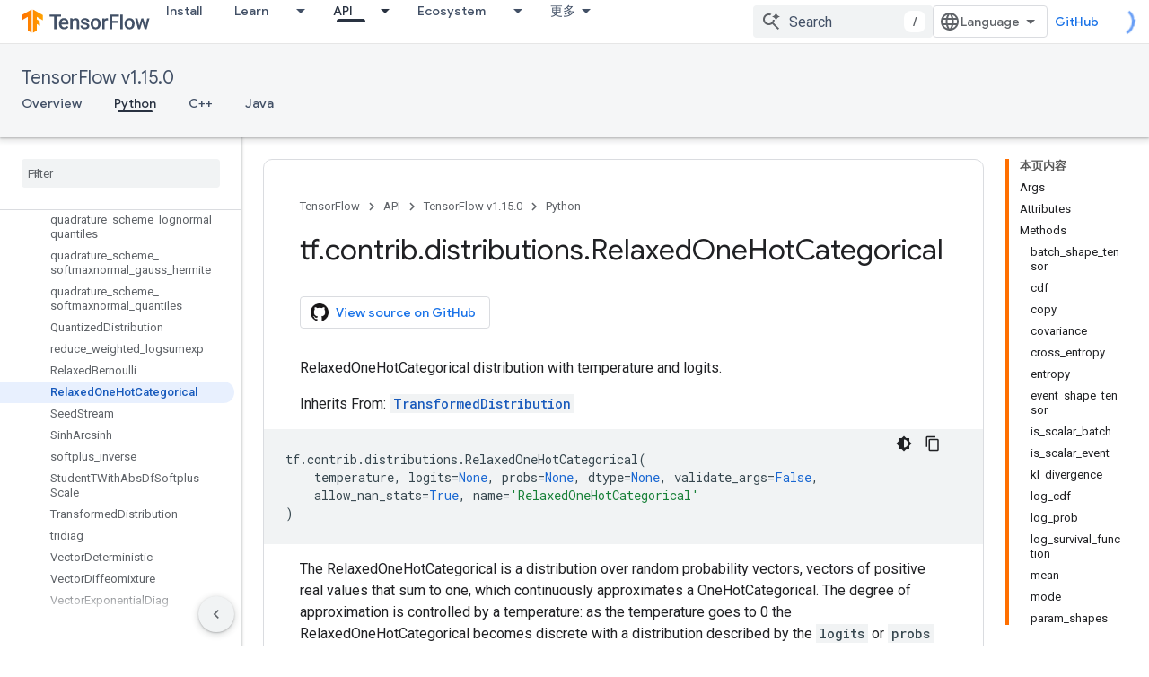

--- FILE ---
content_type: text/javascript
request_url: https://www.gstatic.cn/devrel-devsite/prod/v5ecaab6967af5bdfffc1b93fe7d0ad58c271bf9f563243cec25f323a110134f0/js/devsite_devsite_snackbar_module__zh_cn.js
body_size: -866
content:
(function(_ds){var window=this;var oAa=function(){return(0,_ds.O)('<div class="devsite-snackbar-snack" type="loading" role="alert"><div class="devsite-snackbar-inner"><div class="devsite-snackbar-message">\u6b63\u5728\u52a0\u8f7d</div><div class="devsite-snackbar-action"><devsite-spinner single-color="#ffffff"></devsite-spinner></div></div></div>')},pAa=function(){return(0,_ds.O)('<div class="devsite-snackbar-snack" type="signin-state-changed" role="alert"><div class="devsite-snackbar-inner"><div class="devsite-snackbar-message">\u60a8\u7684\u767b\u5f55\u72b6\u6001\u5df2\u6539\u53d8\u3002</div><button class="devsite-snackbar-action devsite-snackbar-action--reload">\u91cd\u65b0\u52a0\u8f7d</button><button class="devsite-snackbar-action devsite-snackbar-action--dismiss">\u786e\u5b9a</button></div></div>')},
qAa=function(){return(0,_ds.O)('<div class="devsite-snackbar-snack" type="refresh" role="alert"><div class="devsite-snackbar-inner"><div class="devsite-snackbar-message">\u6709\u65b0\u7248\u672c</div><button class="devsite-snackbar-action">\u5237\u65b0</button></div></div>')},rAa=function(){return(0,_ds.O)('<div class="devsite-snackbar-snack" type="error" role="alert"><div class="devsite-snackbar-inner"><div class="devsite-snackbar-message">\u51fa\u4e86\u70b9\u95ee\u9898\u3002\u8bf7\u91cd\u8bd5\u3002</div><button class="devsite-snackbar-action">\u91cd\u8bd5</button></div></div>')},
sAa=function(){return(0,_ds.O)('<div class="devsite-snackbar-snack" type="copied-to-clipboard" role="alert"><div class="devsite-snackbar-inner"><div class="devsite-snackbar-message">\u5df2\u590d\u5236\u5230\u526a\u8d34\u677f</div></div></div>')},tAa=function(){return(0,_ds.O)('<div class="devsite-snackbar-snack" type="support-attachment-error" role="alert"><div class="devsite-snackbar-inner"><div class="devsite-snackbar-message">\u4e0d\u652f\u6301\u7684\u6587\u4ef6\u7c7b\u578b\u3002</div><button class="devsite-snackbar-action">\u786e\u5b9a</button></div></div>')},
uAa=function(a){const b=a.message,c=a.link,d=a.dB;a='<div class="devsite-snackbar-snack" type="'+_ds.S(a.PC)+'" role="alert"><div class="devsite-snackbar-inner"><div class="devsite-snackbar-message">'+_ds.Q(b)+'</div><button class="devsite-snackbar-action">';a=a+'\u4e0d\u613f\u610f</button><a href="'+(_ds.S(_ds.UC(c))+'" class="devsite-snackbar-link button" target="_blank">');a=d?a+_ds.Q(d):a+"\u786e\u5b9a";return(0,_ds.O)(a+"</a></div></div>")},vAa=function(a){const b=a.linkText,c=a.link,d=a.Lq,
e=a.showClose;a='<div class="devsite-snackbar-snack" type="custom" role="alert"><div class="devsite-snackbar-inner"><div class="devsite-snackbar-message">'+_ds.Q(a.message)+"</div>";e&&(a+='<button class="devsite-snackbar-action">\u786e\u5b9a</button>');a+=(c&&b?'<a href="'+_ds.S(_ds.UC(c))+'"'+(d?' target="_blank"':"")+' class="devsite-snackbar-link button">'+_ds.Q(b)+"</a>":"")+"</div></div>";return(0,_ds.O)(a)};var k8=function(a,b,c=null,d=!1){b&&(_ds.up(b,_ds.Zn,()=>{_ds.Hn(b);a.j=null;if(c)i8(a,c,d);else{const e=a.m.length?a.m.shift():null;e!==null&&j8(a,e)}}),b.removeAttribute("show"))},l8=function(a,b,c=!1){a.appendChild(b);requestAnimationFrame(()=>{i8(a,b,c)})},m8=function(a){k8(a,a.querySelector('*[type^="support-attachment-error"]'))},n8=function(a){k8(a,a.querySelector('*[type^="signin-state-changed"]'))},j8=function(a,b){switch(b){case "loading":a.showLoading();break;case "refresh":wAa(a);break;
case "error":xAa(a);break;case "copied-to-clipboard":var c=_ds.st(sAa);l8(a,c,!0);break;case "support-attachment-error":yAa(a);break;case "signin-state-changed":zAa(a)}if(b==null?0:b.startsWith("notification-")){c=a.getAttribute(`${b}-message`);const d=a.getAttribute(`${b}-link`),e=a.getAttribute(`${b}-link-txt`);o8(a,b,c||"",d||"",e||"",a.hasAttribute(`${b}-store-key`))}},wAa=function(a){const b=_ds.st(qAa);_ds.hi(b.querySelector(".devsite-snackbar-action"),"click",()=>{_ds.xg().location.reload()});
l8(a,b)},xAa=function(a){const b=_ds.st(rAa);_ds.hi(b.querySelector(".devsite-snackbar-action"),"click",()=>{_ds.xg().location.reload()});l8(a,b)},yAa=function(a){const b=_ds.st(tAa);l8(a,b);_ds.up(b.querySelector(".devsite-snackbar-action"),"click",()=>{m8(a)})},zAa=function(a){n8(a);const b=_ds.st(pAa);l8(a,b,!1);_ds.hi(b.querySelector(".devsite-snackbar-action--reload"),"click",async()=>{await (await _ds.v()).reload();n8(a)});_ds.hi(b.querySelector(".devsite-snackbar-action--dismiss"),"click",
async()=>{await (await _ds.v()).reload();n8(a)})},i8=function(a,b,c=!1){clearTimeout(a.ea);a.j?k8(a,a.j,b,c):(a.j=b,requestAnimationFrame(()=>{b.setAttribute("show","")}),c&&(a.ea=setTimeout(()=>{a.removeAttribute("type");k8(a,b)},5E3)))},o8=async function(a,b,c,d,e,f){if(c&&d){const g=await (await _ds.v()).getStorage().get("devsite-snackbar",d);if(!f||!g){b=_ds.st(uAa,{PC:b,message:c,link:d,dB:e});l8(a,b);const h=new _ds.u(b);h.listen(b,"click",async k=>{k.stopPropagation();if(k.target.classList.contains("devsite-snackbar-link")||
k.target.classList.contains("devsite-snackbar-action"))await (await _ds.v()).getStorage().set("devsite-snackbar",d,"1"),a.o(),_ds.D(h)})}}},p8=class extends _ds.Vm{static get observedAttributes(){return["type"]}constructor(){super();this.m=[];this.ea=-1;this.j=null;this.eventHandler=new _ds.u(this)}connectedCallback(){this.eventHandler.listen(document.body,"devsite-show-custom-snackbar-msg",this.oa);this.eventHandler.listen(document.body,"devsite-show-notification-snackbar-msg",this.qa);this.eventHandler.listen(document.body,
"devsite-hide-notification-snackbar-msg",this.o)}disconnectedCallback(){_ds.D(this.eventHandler)}oa(a){this.setAttribute("type","custom");var b;if(a=(b=a.getBrowserEvent())==null?void 0:b.detail){b=!!a.showClose;var c=!0;a.href&&(c=(new URL(a.href)).origin!==document.location.origin);var d=_ds.st(vAa,{message:a.msg,linkText:a.linkText,link:a.href,Lq:c,showClose:b});b&&_ds.up(d.querySelector(".devsite-snackbar-action"),"click",()=>{k8(this,d)});l8(this,d,!b)}}attributeChangedCallback(a,b,c){if(a===
"type"){switch(b){case "loading":this.hideLoading();break;case "refresh":k8(this,this.querySelector('*[type^="refresh"]'));break;case "error":k8(this,this.querySelector('*[type^="error"]'));break;case "copied-to-clipboard":k8(this,this.querySelector('*[type^="copied-to-clipboard"]'));break;case "support-attachment-error":m8(this);break;case "signin-state-changed":n8(this);break;case "custom":k8(this,this.querySelector('*[type^="custom"]'))}b!=null&&b.startsWith("notification-")&&this.o();if(c){let d;
if((d=c)==null?0:d.includes(",")){let e;this.m=(e=c)==null?void 0:e.split(",");c=`${this.m.shift()}`}j8(this,c)}}}showLoading(){if(!this.querySelector('*[type^="loading"]')){var a=_ds.st(oAa);l8(this,a)}}hideLoading(){k8(this,this.querySelector('*[type^="loading"]'))}qa(a){let b;(a=(b=a.getBrowserEvent())==null?void 0:b.detail)&&o8(this,"notification-custom",a.msg,a.href||"",a.linkText||"",!0)}o(){k8(this,this.querySelector('*[type^="notification"]'))}};p8.prototype.attributeChangedCallback=p8.prototype.attributeChangedCallback;
p8.prototype.disconnectedCallback=p8.prototype.disconnectedCallback;p8.prototype.connectedCallback=p8.prototype.connectedCallback;try{customElements.define("devsite-snackbar",p8)}catch(a){console.warn("Unrecognized DevSite custom element - DevsiteSnackBar",a)};})(_ds_www);
